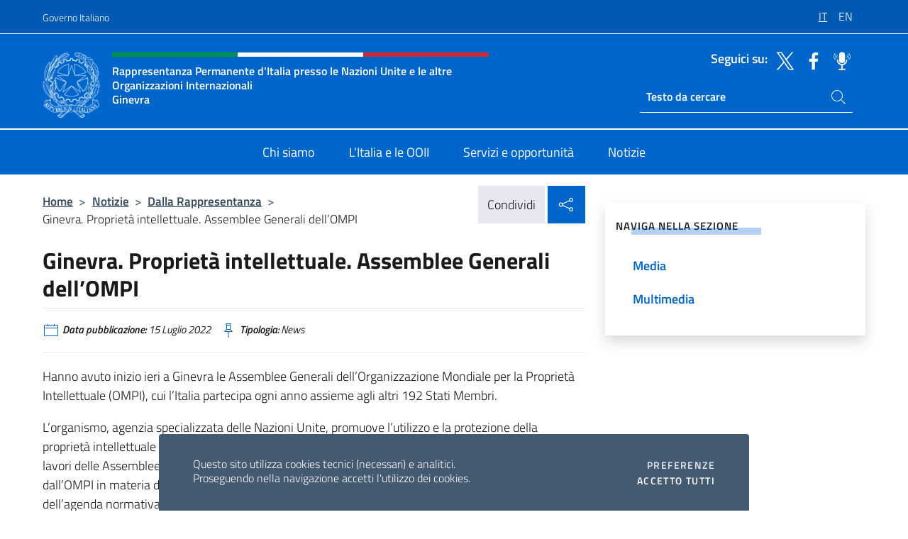

--- FILE ---
content_type: text/html; charset=UTF-8
request_url: https://italiarappginevra.esteri.it/it/news/dalla_rappresentanza/2022/07/ginevra-proprieta-intellettuale/
body_size: 13466
content:
<!DOCTYPE html>
<html lang="it-IT">
<head>
	<meta charset="UTF-8">
	<meta name="viewport" content="width=device-width, initial-scale=1, shrink-to-fit=no">
	<meta name="author" content="Ministero degli Affari Esteri e della Cooperazione Internazionale">
	<link rel="profile" href="https://gmpg.org/xfn/11">

	<title>Ginevra. Proprietà intellettuale. Assemblee Generali dell&#8217;OMPI &#8211; Rappresentanza Onu Ginevra</title>
<meta name='robots' content='max-image-preview:large' />
	<style>img:is([sizes="auto" i], [sizes^="auto," i]) { contain-intrinsic-size: 3000px 1500px }</style>
	<link rel="alternate" hreflang="it" href="https://italiarappginevra.esteri.it/it/news/dalla_rappresentanza/2022/07/ginevra-proprieta-intellettuale/" />
<link rel="alternate" hreflang="en" href="https://italiarappginevra.esteri.it/en/news/dalla_rappresentanza/2022/07/ginevra-proprieta-intellettuale-2/" />
<link rel="alternate" hreflang="x-default" href="https://italiarappginevra.esteri.it/it/news/dalla_rappresentanza/2022/07/ginevra-proprieta-intellettuale/" />
<link rel="alternate" type="application/rss+xml" title="Rappresentanza Onu Ginevra &raquo; Feed" href="https://italiarappginevra.esteri.it/it/feed/" />
<link rel="alternate" type="application/rss+xml" title="Rappresentanza Onu Ginevra &raquo; Feed dei commenti" href="https://italiarappginevra.esteri.it/it/comments/feed/" />
<link rel='stylesheet' id='iwy-search-autocomplete-css' href='https://italiarappginevra.esteri.it/wp-content/plugins/iwy-search-autocomplete/public/css/iwy-search-autocomplete-public.min.css?ver=1.0.0' media='all' />
<link rel='stylesheet' id='bootstrap-italia-css-css' href='https://italiarappginevra.esteri.it/wp-content/themes/sedi-tema/assets/css/bootstrap-italia.min.css?ver=2.5.0' media='all' />
<link rel='stylesheet' id='custom-style-css' href='https://italiarappginevra.esteri.it/wp-content/themes/sedi-tema/assets/css/custom.min.css?ver=2.5.0' media='all' />
<script id="wpml-cookie-js-extra">
var wpml_cookies = {"wp-wpml_current_language":{"value":"it","expires":1,"path":"\/"}};
var wpml_cookies = {"wp-wpml_current_language":{"value":"it","expires":1,"path":"\/"}};
</script>
<script defer src="https://italiarappginevra.esteri.it/wp-content/plugins/sitepress-multilingual-cms/res/js/cookies/language-cookie.js?ver=486900" id="wpml-cookie-js" defer data-wp-strategy="defer"></script>
<script defer src="https://italiarappginevra.esteri.it/wp-includes/js/jquery/jquery.min.js?ver=3.7.1" id="jquery-core-js"></script>
<link rel="https://api.w.org/" href="https://italiarappginevra.esteri.it/it/wp-json/" /><link rel="alternate" title="JSON" type="application/json" href="https://italiarappginevra.esteri.it/it/wp-json/wp/v2/posts/1637" /><link rel="EditURI" type="application/rsd+xml" title="RSD" href="https://italiarappginevra.esteri.it/xmlrpc.php?rsd" />

<link rel="canonical" href="https://italiarappginevra.esteri.it/it/news/dalla_rappresentanza/2022/07/ginevra-proprieta-intellettuale/" />
<link rel='shortlink' href='https://italiarappginevra.esteri.it/it/?p=1637' />
<link rel="alternate" title="oEmbed (JSON)" type="application/json+oembed" href="https://italiarappginevra.esteri.it/it/wp-json/oembed/1.0/embed?url=https%3A%2F%2Fitaliarappginevra.esteri.it%2Fit%2Fnews%2Fdalla_rappresentanza%2F2022%2F07%2Fginevra-proprieta-intellettuale%2F" />
<link rel="alternate" title="oEmbed (XML)" type="text/xml+oembed" href="https://italiarappginevra.esteri.it/it/wp-json/oembed/1.0/embed?url=https%3A%2F%2Fitaliarappginevra.esteri.it%2Fit%2Fnews%2Fdalla_rappresentanza%2F2022%2F07%2Fginevra-proprieta-intellettuale%2F&#038;format=xml" />
<meta name="generator" content="WPML ver:4.8.6 stt:1,27;" />
        <!-- Matomo -->
<script type="text/javascript">
  var _paq = window._paq = window._paq || [];
  /* tracker methods like "setCustomDimension" should be called before "trackPageView" */
  _paq.push(['trackPageView']);
  _paq.push(['enableLinkTracking']);
  (function() {
    var u="https://ingestion.webanalytics.italia.it/";
    _paq.push(['setTrackerUrl', u+'matomo.php']);
    _paq.push(['setSiteId', '40330']);
    var d=document, g=d.createElement('script'), s=d.getElementsByTagName('script')[0];
    g.type='text/javascript'; g.async=true; g.src=u+'matomo.js'; s.parentNode.insertBefore(g,s);
  })();
</script>
<!-- End Matomo Code -->

	<meta property="og:title" content="Ginevra. Proprietà intellettuale. Assemblee Generali dell&#8217;OMPI"><meta property="og:type" content="article"><meta property="og:url" content="https://italiarappginevra.esteri.it/it/news/dalla_rappresentanza/2022/07/ginevra-proprieta-intellettuale/"><meta property="og:image" content="https://italiarappginevra.esteri.it/wp-content/themes/sedi-tema/assets/img/img-default.jpg"><meta property="og:description" content="Hanno avuto inizio ieri a Ginevra le Assemblee Generali dell’Organizzazione Mondiale per la Proprietà Intellettuale (OMPI), cui l’Italia partecipa ogni anno assieme agli altri 192 Stati Membri. L’organismo, agenzia specializzata delle Nazioni Unite, promuove l’utilizzo e la protezione della proprietà intellettuale a livello internazionale quale primario incentivo all’innovazione e alla creatività. I lavori delle Assemblee [&hellip;]"><link rel="icon" href="https://italiarappginevra.esteri.it/wp-content/uploads/2022/10/cropped-ministero_affari_esteri_logo.png" sizes="32x32" />
<link rel="icon" href="https://italiarappginevra.esteri.it/wp-content/uploads/2022/10/cropped-ministero_affari_esteri_logo.png" sizes="192x192" />
<link rel="apple-touch-icon" href="https://italiarappginevra.esteri.it/wp-content/uploads/2022/10/cropped-ministero_affari_esteri_logo.png" />
<meta name="msapplication-TileImage" content="https://italiarappginevra.esteri.it/wp-content/uploads/2022/10/cropped-ministero_affari_esteri_logo.png" />
</head>

<body class="wp-singular post-template-default single single-post postid-1637 single-format-standard wp-custom-logo wp-theme-sedi-tema">

 <!-- Cookiebar -->
 <div class="cookiebar">
    <p>Questo sito utilizza cookies tecnici (necessari) e analitici. <br>Proseguendo nella navigazione accetti l'utilizzo dei cookies.</p>
    <div class="cookiebar-buttons">
        <button id="pref-modal" class="cookiebar-btn" data-bs-toggle="modal" data-bs-target="#modalcookie">Preferenze<span class="visually-hidden"> cookies</span></button>
        <button data-bs-accept="cookiebar" class="cookiebar-btn cookiebar-confirm">Accetto tutti<span class="visually-hidden">  i cookies</span></button>
    </div>
</div>

<div id="page" class="site">
	<!-- Skiplinks -->
	<div class="skiplinks">
    	<a class="visually-hidden visually-hidden-focusable" href="#primary">Salta al contenuto</a>
  	</div>
	
	<!-- Header del sito -->
	<header id="masthead" class="site-header it-header-wrapper it-header-sticky" data-bs-toggle="sticky" data-bs-position-type="fixed" data-bs-sticky-class-name="is-sticky" data-bs-target="#header-nav-wrapper">

	    <!-- Top bar del sito -->
		<div class="it-header-slim-wrapper thead-dark">
          <div class="container">
            <div class="row">
              <div class="col-12">
                <div class="it-header-slim-wrapper-content ps-0">
                  <a class="d-lg-block navbar-brand" href="https://www.governo.it/">Governo Italiano</a>
                  <div class="it-header-slim-right-zone"> 
                        <div class="row">
                          <div class="col-12">
                            <div class="link-list-wrapper">
                              <ul id="top-menu" class="link-list lang-menu list-inline"><li id="menu-item-wpml-ls-16-it" class="menu-item wpml-ls-slot-16 wpml-ls-item wpml-ls-item-it wpml-ls-current-language wpml-ls-menu-item wpml-ls-first-item menu-item-type-wpml_ls_menu_item menu-item-object-wpml_ls_menu_item menu-item-wpml-ls-16-it"><a href="https://italiarappginevra.esteri.it/it/news/dalla_rappresentanza/2022/07/ginevra-proprieta-intellettuale/" role="menuitem"><span class="text-white"><span class="wpml-ls-display">IT</span></span></a></li>
<li id="menu-item-wpml-ls-16-en" class="menu-item wpml-ls-slot-16 wpml-ls-item wpml-ls-item-en wpml-ls-menu-item wpml-ls-last-item menu-item-type-wpml_ls_menu_item menu-item-object-wpml_ls_menu_item menu-item-wpml-ls-16-en"><a href="https://italiarappginevra.esteri.it/en/news/dalla_rappresentanza/2022/07/ginevra-proprieta-intellettuale-2/" title="Passa a EN" aria-label="Passa a EN" role="menuitem"><span class="text-white"><span class="wpml-ls-display">EN</span></span></a></li>
</ul>                              <!-- <ul class="link-list list-inline lang-menu">
                                <li class="list-inline-item">
                                  <a class="list-item text-white active" href="#"><span class="text-white">ITA</span></a>
                                </li>
                                <li class="list-inline-item">
                                  <a class="list-item text-white" href="#"><span class="text-white">ENG</span></a>
                                </li>
                                <li class="list-inline-item">
                                  <a class="list-item text-white" href="#"><span class="text-white">ARA</span></a>
                                </li>
                              </ul> -->
                            </div>
                          </div>
                        </div>        
                  </div>
                </div>
              </div>
            </div>
          </div>
        </div>
	
	<!-- Contenitore logo, cerca, social e menù -->
	<section class="it-nav-wrapper">
  <h2 class="visually-hidden">Intestazione sito, social e menù</h2>
		<div class="site-branding it-header-center-wrapper">
		
		<!-- Bandiera italiana o riga total white -->
		<div class="flag_container clearfix">
            <div class="white clearfix"></div>
            <div class="white clearfix"></div>
            <div class="white clearfix"></div>
        </div>

		<!-- Container elemnti -->
		<div class="container">
              <div class="row">
                <div class="col-12">
                  <div class="it-header-center-content-wrapper ps-0">
                    <div class="it-brand-wrapper">
					<a href="https://italiarappginevra.esteri.it/it/" rel="home">
              <picture>
                <source type="image/webp" srcset="https://italiarappginevra.esteri.it/wp-content/themes/sedi-tema/assets/img/logo-mae-2x.webp 2x, https://italiarappginevra.esteri.it/wp-content/themes/sedi-tema/assets/img/logo-mae.webp 1x">
                <source type="image/png" srcset="https://italiarappginevra.esteri.it/wp-content/themes/sedi-tema/assets/img/logo-mae.png">
                <img class="logo-img" width="82" height="94" src="https://italiarappginevra.esteri.it/wp-content/themes/sedi-tema/assets/img/logo-mae.png" alt="Logo Rappresentanza Onu Ginevra">
              </picture>
                <div class="it-brand-text ps-3 w-75">
                  <div class="flag_container clearfix logo-flag">
                    <div class="green clearfix"></div>
                    <div class="white clearfix"></div>
                    <div class="red clearfix"></div>
                  </div>
                                        <p class="no_toc title-site">Rappresentanza Permanente d'Italia presso le Nazioni Unite e le altre Organizzazioni Internazionali<br>Ginevra</p>
                                        <p class="site-description visually-hidden">Il sito ufficiale della Rappresentanza Onu Ginevra</p>
                                            </div>
                      </a>
                    </div>
                    <div class="it-right-zone flex-column header-right-column">
                                            <section class="it-socials d-none d-md-flex hidden-md">
                        <p class="h6 title-social">Seguici su:</p>
                        <ul>
                                                    <li>
                            <a aria-label="Vai al canale twitter" href="https://twitter.com/ItalyUN_Geneva" target="_blank" rel="noopener">
                            <img class="ico-head" src="https://italiarappginevra.esteri.it/wp-content/themes/sedi-tema/assets/img/social-header/twitter-ico.svg" alt="Vai al canale twitter"/></a>
                          </li>
                                                    <li>
                            <a aria-label="Vai al canale facebook" href="https://www.facebook.com/ItalyUNGeneva/" target="_blank" rel="noopener">
                            <img class="ico-head" src="https://italiarappginevra.esteri.it/wp-content/themes/sedi-tema/assets/img/social-header/facebook-ico.svg" alt="Vai al canale facebook"/></a>
                          </li>
                                                    <li>
                            <a aria-label="Vai al canale spreaker" href="https://www.spreaker.com/user/italymfa" target="_blank" rel="noopener">
                            <img class="ico-head" src="https://italiarappginevra.esteri.it/wp-content/themes/sedi-tema/assets/img/social-header/spreaker-ico.svg" alt="Vai al canale spreaker"/></a>
                          </li>
                                                  </ul>
                      </section>
                                            <section role="search" class="mt-auto it-search-wrapper">
		<h2 class="visually-hidden">Ricerca sito live</h2>
			<div class="form-group search-head" id="box-live-search">
				<label for="search-live" class="visually-hidden">Cerca nel sito</label>
				<input id="search-live" type="search" class="autocomplete text-white" placeholder="Testo da cercare" name="autocomplete">
				<span class="autocomplete-icon" aria-hidden="true">
					<svg class="icon icon-sm icon-white"><use xlink:href="https://italiarappginevra.esteri.it/wp-content/themes/sedi-tema/assets/svg/sprites.svg#it-search"></use></svg>
				</span>
				
				<ul class="autocomplete-search search-overlay" id="wrapper-lis-search">
				
					<li><a id="default-text" href="#">
						<span class="autocomplete-search-text">
							digita...</span>
						</a>
					</li>
					
				</ul>
			</div>        
			</section>                     
                    </div>
                  </div>
                </div>
              </div>
            </div>
		</div><!-- .site-branding -->
	
	<!-- Contenitore della navigazione -->
	<div id="header-nav-wrapper" class="it-header-navbar-wrapper">
		<div class="container">
			<div class="row">
				<div class="col-12">
					<nav id="site-navigation" class="main-navigation navbar navbar-expand-lg theme-dark-mobile">
					  <button class="custom-navbar-toggler" type="button" aria-controls="navbarNavQ" aria-expanded="false" aria-label="Mostra/Nascondi la navigazione" data-bs-toggle="navbarcollapsible" data-bs-target="#navbarNavQ">
                  <svg class="icon icon-light icon-sm"><use xlink:href="https://italiarappginevra.esteri.it/wp-content/themes/sedi-tema/assets/svg/sprites.svg#it-burger"></use></svg>
            </button>
						<div class="navbar-collapsable" id="navbarNavQ">
							<div class="overlay"></div>
							<div class="close-div bg-transparent">
								<button class="btn close-menu" type="button">
								<svg class="icon icon-lg icon-white">
                  <use xlink:href="https://italiarappginevra.esteri.it/wp-content/themes/sedi-tema/assets/svg/sprites.svg#it-close"></use>
                </svg>
								<span class="visually-hidden">Chiudi</span>
								</button>
							</div>
							<div class="menu-wrapper">
								<div class="logo-menu-mobile border-bottom p-4">
                  <div class="col-sm-8 pb-2">   
                  <span class="text-white h4">Menu</span>
                          </div>
								</div>
								<ul id="primary-menu" class="navbar-nav mx-auto"><li id="nav-menu-item-23" class="nav-item dropdown megamenu  menu-item-even menu-item-depth-0 menu-item menu-item-type-post_type menu-item-object-page"><a href="https://italiarappginevra.esteri.it/it/chi-siamo/" class="nav-link main-menu-link list-item"><span>Chi siamo</span></a><li id="nav-menu-item-21" class="nav-item dropdown megamenu  menu-item-even menu-item-depth-0 menu-item menu-item-type-post_type menu-item-object-page"><a href="https://italiarappginevra.esteri.it/it/litalia-e-ooii/" class="nav-link main-menu-link list-item"><span>L’Italia e le OOII</span></a><li id="nav-menu-item-22" class="nav-item dropdown megamenu  menu-item-even menu-item-depth-0 menu-item menu-item-type-post_type menu-item-object-page"><a href="https://italiarappginevra.esteri.it/it/servizi-e-opportunita/" class="nav-link main-menu-link list-item"><span>Servizi e opportunità</span></a><li id="nav-menu-item-20" class="nav-item dropdown megamenu  menu-item-even menu-item-depth-0 menu-item menu-item-type-post_type menu-item-object-page"><a href="https://italiarappginevra.esteri.it/it/news/" class="nav-link main-menu-link list-item"><span>Notizie</span></a></ul>                  <!-- Form ricerca mobile -->
								<div class="form-group mobile-search mt-2 p-2">
									<form role="search" method="get" action="https://italiarappginevra.esteri.it/it/">
										<input id="ricerca-mobile" name="s" type="search" placeholder="Cerca nel sito">
											
											<button type="submit" class="autocomplete-icon icon-search-submit-mobile" aria-hidden="true">
												<svg class="icon icon-sm icon-primary"><use xlink:href="https://italiarappginevra.esteri.it/wp-content/themes/sedi-tema/assets/svg/sprites.svg#it-search"></use></svg>
                        <span class="d-none">Cerca nel sito</span>
											</button>
										<label for="ricerca-mobile" class="visually-hidden">Cerca nel sito</label>
									</form>
								</div>
							</div><!-- .menu-wrapper -->
						</div><!-- .navbar-collapsable -->
					</nav><!-- #site-navigation -->
				</div>
			</div>
		</div>
	</div><!-- .it-header-navbar-wrapper -->
 </section>
</header><!-- #masthead -->
	<main id="primary" class="site-main container mt-3">
			<div class="row">
				<div class="col-lg-8">
					<!-- Breadcrumbs e social sharing -->
					<div class="row">
						<div class="col-lg-8">
							<nav class="breadcrumb-container" aria-label="breadcrumb"><ol class="breadcrumb"><li class="breadcrumb-item"><a href="https://italiarappginevra.esteri.it/it/">Home</a><span class="separator">&gt;</span></li><li class="breadcrumb-item"><li class="breadcrumb-item">
                                <a href="https://italiarappginevra.esteri.it/it/news/">Notizie</a></li><li class="breadcrumb-item"><span class="separator">&gt;</span></li><li class="breadcrumb-item">
                                <a href="https://italiarappginevra.esteri.it/it/news/dalla_rappresentanza/">Dalla Rappresentanza</a></li><li class="breadcrumb-item"><span class="separator">&gt;</span></li><li class="breadcrumb-item active" aria-current="page">Ginevra. Proprietà intellettuale. Assemblee Generali dell&#8217;OMPI</li></ol></nav>						</div>
						<div class="col-lg-4">
							
    <!-- Share button -->
    <div class="share_buttons reveal-content clearfix">
        <div class="share_buttons_container float-start clearfix pe-2">
            <a href="https://www.facebook.com/sharer/sharer.php?u=https://italiarappginevra.esteri.it/it/ginevra-proprieta-intellettuale/" title="Condividi su Facebook">
                <svg class="icon icon-lg icon-padded bg-primary icon-white">
                    <use xlink:href="https://italiarappginevra.esteri.it/wp-content/themes/sedi-tema/assets/svg/sprites.svg#it-facebook"></use>
                </svg>
                <span class="visually-hidden">Condividi su Facebook</span>
            </a>
            <a href="https://twitter.com/intent/tweet?url=https://italiarappginevra.esteri.it/it/ginevra-proprieta-intellettuale/" title="Condividi su Twitter">
                <svg class="icon icon-lg icon-padded bg-primary icon-white">
                    <use xlink:href="https://italiarappginevra.esteri.it/wp-content/themes/sedi-tema/assets/svg/sprites.svg#it-twitter"></use>
                </svg>
                <span class="visually-hidden">Condividi su Twitter</span>
            </a>
            <a href="https://api.whatsapp.com/send?text=https://italiarappginevra.esteri.it/it/ginevra-proprieta-intellettuale/" data-action="share/whatsapp/share" title="Condividi su Whatsapp">
                <svg class="icon icon-lg icon-padded bg-primary icon-white">
                    <use xlink:href="https://italiarappginevra.esteri.it/wp-content/themes/sedi-tema/assets/svg/sprites.svg#it-whatsapp"></use>
                </svg>
                <span class="visually-hidden">Condividi su Whatsapp</span>
            </a>
        </div>
        <!-- /share_buttons_container -->
        <span class="bg-light share-span">Condividi</span>
            <a href="#" onclick="return false" title="Condividi sui Social Network" class="share_buttons_trigger reveal-trigger">
                <svg class="icon icon-lg icon-padded bg-primary icon-white align-middle">
                  <use xlink:href="https://italiarappginevra.esteri.it/wp-content/themes/sedi-tema/assets/svg/sprites.svg#it-share"></use>
                </svg>
                <span class="visually-hidden">Condividi sui Social Network</span>
            </a>
    </div>						</div>
					</div>
		
<article id="post-1637" class="post-1637 post type-post status-publish format-standard hentry">
	
	<header class="entry-header">
		<h1 class="entry-title h3">Ginevra. Proprietà intellettuale. Assemblee Generali dell&#8217;OMPI</h1>	</header><!-- .entry-header -->

	
		<div class="entry-meta">
					<ul class="list-inline">
        	<li class="list-inline-item">
				<svg class="icon icon-primary icon-sm">
					<use xlink:href="https://italiarappginevra.esteri.it/wp-content/themes/sedi-tema/assets/svg/sprites.svg#it-calendar"></use>
				</svg>
				<small>
					<b> Data pubblicazione:</b> 15 Luglio 2022				</small>
				</li>
            <li class="list-inline-item">
				<svg class="icon icon-primary icon-sm">
					<use xlink:href="https://italiarappginevra.esteri.it/wp-content/themes/sedi-tema/assets/svg/sprites.svg#it-pin"></use>
				</svg>
				<small>
					<b>Tipologia:</b> News				</small>
			</li>
		</ul>
				</div><!-- .entry-meta -->

	<div class="entry-content">
		<p>Hanno avuto inizio ieri a Ginevra le Assemblee Generali dell’Organizzazione Mondiale per la Proprietà Intellettuale (OMPI), cui l’Italia partecipa ogni anno assieme agli altri 192 Stati Membri.</p>
<p>L’organismo, agenzia specializzata delle Nazioni Unite, promuove l’utilizzo e la protezione della proprietà intellettuale a livello internazionale quale primario incentivo all’innovazione e alla creatività. I lavori delle Assemblee si concluderanno il 21 luglio e consentiranno di fare il punto sulle attività svolte dall’OMPI in materia di disponibilità dei servizi universali per la proprietà intellettuale, avanzamento dell&#8217;agenda normativa e definizione dell&#8217;ecosistema globale della proprietà intellettuale.</p>
<p>La proprietà intellettuale (diritto d’autore e diritti connessi, marchi, brevetti, disegni industriali e indicazioni geografiche) rappresenta uno dei volani della crescita economica e dell’occupazione. Le imprese, grandi e piccole, che in Italia si avvalgono dei loro diritti di proprietà intellettuale costituiscono un settore vitale per l’economia nazionale.</p>
<p>Nel suo intervento odierno la Vice Rappresentante Permanente, Marie Sol Fulci, ha ribadito il forte sostegno al Sistema di Lisbona, che tutela indicazioni geografiche e denominazioni di origine, esprimendo l’apprezzamento dell’Italia per le recenti ulteriori adesioni degli Stati membri al Sistema.</p>
<p>Fulci ha altresi’ sottolineato l&#8217;importanza dell&#8217;innovazione nel settore della proprietà intellettuale per le Piccole e Medie Imprese, quale utile strumento di crescita economica, ricordando la rilevanza che essa continua a rivestire nella promozione del Sistema Italia. “Il nostro sostegno all’agenda dell’OMPI rimane immutato” ha quindi ribadito “anzitutto in favore della sua agenda normativa e delle iniziative a sostegno di business e servizi”.</p>
<p>Le tematiche dell’OMPI sono seguite principalmente dai Ministeri degli Esteri e della Cooperazione Internazionale, dello Sviluppo Economico, delle Politiche Agricole e Forestali e della Cultura all’interno di un processo che a livello nazionale vede impegnati numerosi attori istituzionali e privati.</p>
<p> </p>
<p> </p>
<p> </p>
<p> </p>
	</div><!-- .entry-content -->

	<footer class="entry-footer">
			</footer><!-- .entry-footer -->
</article><!-- #post-1637 -->
			</div><!-- .col-lg-8 -->
			
<aside id="secondary" class="widget-area col-lg-4 ps-3 d-none d-lg-block d-xl-block affix-parent">
	<div class="sidebar-wrapper affix-top side-affix">
		<section id="iwy_widget_walker-2" class="widget widget_iwy_widget_walker">    <h4 class="h4 widget-title no-toc">Naviga nella sezione</h4>        <div class="sidebar-linklist-wrapper side-scrool">
            <div class="link-list-wrapper">
              <ul class="link-list">
                                    <li data-order="0">
                      <a href="https://italiarappginevra.esteri.it/it/news/media/" class="list-item large medium right-icon " title="Media"><span>Media </span>
                                                </a>
                                            </li>   
                                    <li data-order="0">
                      <a href="https://italiarappginevra.esteri.it/it/news/multimedia/" class="list-item large medium right-icon " title="Multimedia"><span>Multimedia </span>
                                                </a>
                                            </li>   
                              </ul>
            </div>
        </div>
        </section>	</div>
</aside><!-- #secondary -->
		   </div><!-- .row -->
	</main><!-- #main -->

<!-- Sezione correlati -->
<section class="container-fluid c-line neutral-2-bg-a1 pb-4 pt-4">
    <div class="container">
      	<div class="row">
        	<div class="col-12">
          	<!-- Carousel gallery -->
          	<div class="it-carousel-wrapper it-carousel-landscape-abstract-three-cols splide" data-bs-carousel-splide>
			  <div class="it-header-block-title">
			  	<h3 class="no_toc fw-normal">Ti potrebbe interessare anche..</h3>
			  </div><!-- /.it-header-block-title -->
			  <div class="splide__track">
				<ul class="splide__list">
											<li class="splide__slide">
							<article class="it-single-slide-wrapper">
								<!--start card-->
								<div class="card-wrapper card-space">
									<div class="card card-big no-after">
										<div class="img-responsive-wrapper">
											<div class="img-responsive">
												<figure class="img-wrapper">
																										<img class="img-fluid" width="640" height="427" src="https://italiarappginevra.esteri.it/wp-content/uploads/2025/12/95552.jpg" srcset="https://italiarappginevra.esteri.it/wp-content/uploads/2025/12/95552.jpg 750w, https://italiarappginevra.esteri.it/wp-content/uploads/2025/12/95552-300x200.jpg 300w" sizes="(max-width: 750px) 100vw, 750px" alt="" title="95552">
												  
												</figure>
											</div>
										</div>
										<div class="card-body px-3 px-md-4">
											<h5 class="card-title correlato"><a class="text-decoration-none text-body" href="https://italiarappginevra.esteri.it/it/news/dalla_rappresentanza/2025/12/intervento-del-presidente-della-repubblica-sergio-mattarella-in-occasione-della-xviii-conferenza-delle-ambasciatrici-e-degli-ambasciatori-ditalia/" title="Vai a Intervento del Presidente della Repubblica, Sergio Mattarella, in occasione della XVIII Conferenza delle Ambasciatrici e degli Ambasciatori d’Italia">Intervento del Presidente della Repubblica, Sergio Mattarella, in occasione della XVIII Conferenza delle Ambasciatrici e degli Ambasciatori d’Italia</a></h5>
											<p class="card-text">Roma, 15/12/2025 &nbsp; Signor Vice Presidente del Consiglio, Signor Vice Presidente della Camera, Signori Ministri,...</p>
											<footer class="it-card-footer">
												<a href="https://italiarappginevra.esteri.it/it/news/dalla_rappresentanza/2025/12/intervento-del-presidente-della-repubblica-sergio-mattarella-in-occasione-della-xviii-conferenza-delle-ambasciatrici-e-degli-ambasciatori-ditalia/" title="Vai all'articolo Intervento del Presidente della Repubblica, Sergio Mattarella, in occasione della XVIII Conferenza delle Ambasciatrici e degli Ambasciatori d’Italia" class="btn btn-outline-primary btn-sm">Leggi<span class="visually-hidden">Intervento del Presidente della Repubblica, Sergio Mattarella, in occasione della XVIII Conferenza delle Ambasciatrici e degli Ambasciatori d’Italia</span></a>
											</footer>
										</div><!-- ./card-body -->
									</div><!-- ./card -->
								</div><!--end card-->
							</article><!--.it-single-slide-wrapper-->
						</li>
											<li class="splide__slide">
							<article class="it-single-slide-wrapper">
								<!--start card-->
								<div class="card-wrapper card-space">
									<div class="card card-big no-after">
										<div class="img-responsive-wrapper">
											<div class="img-responsive">
												<figure class="img-wrapper">
																										<img class="img-fluid" width="640" height="383" src="https://italiarappginevra.esteri.it/wp-content/uploads/2025/12/locandina2-768x459.jpg" srcset="https://italiarappginevra.esteri.it/wp-content/uploads/2025/12/locandina2.jpg 1418w, https://italiarappginevra.esteri.it/wp-content/uploads/2025/12/locandina2-300x179.jpg 300w, https://italiarappginevra.esteri.it/wp-content/uploads/2025/12/locandina2-1024x612.jpg 1024w, https://italiarappginevra.esteri.it/wp-content/uploads/2025/12/locandina2-768x459.jpg 768w" sizes="(max-width: 1418px) 100vw, 1418px" alt="" title="locandina2">
												  
												</figure>
											</div>
										</div>
										<div class="card-body px-3 px-md-4">
											<h5 class="card-title correlato"><a class="text-decoration-none text-body" href="https://italiarappginevra.esteri.it/it/news/dalla_rappresentanza/2025/12/concerto-from-morricone-to-bacalov-the-music-and-screen-of-southern-italian-cinema-palais-des-nations-5-febbraio-2026/" title="Vai a Concerto “From Morricone to Bacalov: the Music and Screen of Southern Italian Cinema&quot; - Palais des Nations, 5 febbraio 2026">Concerto “From Morricone to Bacalov: the Music and Screen of Southern Italian Cinema&quot; - Palais des Nations, 5 febbraio 2026</a></h5>
											<p class="card-text">In connessione con l&#039;avvio del mandato dell’Italia al Consiglio Diritti Umani delle Nazioni Unite per...</p>
											<footer class="it-card-footer">
												<a href="https://italiarappginevra.esteri.it/it/news/dalla_rappresentanza/2025/12/concerto-from-morricone-to-bacalov-the-music-and-screen-of-southern-italian-cinema-palais-des-nations-5-febbraio-2026/" title="Vai all'articolo Concerto “From Morricone to Bacalov: the Music and Screen of Southern Italian Cinema&quot; - Palais des Nations, 5 febbraio 2026" class="btn btn-outline-primary btn-sm">Leggi<span class="visually-hidden">Concerto “From Morricone to Bacalov: the Music and Screen of Southern Italian Cinema&quot; - Palais des Nations, 5 febbraio 2026</span></a>
											</footer>
										</div><!-- ./card-body -->
									</div><!-- ./card -->
								</div><!--end card-->
							</article><!--.it-single-slide-wrapper-->
						</li>
											<li class="splide__slide">
							<article class="it-single-slide-wrapper">
								<!--start card-->
								<div class="card-wrapper card-space">
									<div class="card card-big no-after">
										<div class="img-responsive-wrapper">
											<div class="img-responsive">
												<figure class="img-wrapper">
																										<img class="img-fluid" width="640" height="427" src="https://italiarappginevra.esteri.it/wp-content/uploads/2025/12/70anni.jpg" srcset="https://italiarappginevra.esteri.it/wp-content/uploads/2025/12/70anni.jpg 750w, https://italiarappginevra.esteri.it/wp-content/uploads/2025/12/70anni-300x200.jpg 300w" sizes="(max-width: 750px) 100vw, 750px" alt="" title="70anni">
												  
												</figure>
											</div>
										</div>
										<div class="card-body px-3 px-md-4">
											<h5 class="card-title correlato"><a class="text-decoration-none text-body" href="https://italiarappginevra.esteri.it/it/news/dalla_rappresentanza/2025/12/70-anniversario-delladesione-dellitalia-alle-nazioni-unite-dichiarazione-del-presidente-della-repubblica-sergio-mattarella/" title="Vai a 70° anniversario dell&#039;adesione dell&#039;Italia alle Nazioni Unite, dichiarazione del Presidente della Repubblica, Sergio Mattarella">70° anniversario dell&#039;adesione dell&#039;Italia alle Nazioni Unite, dichiarazione del Presidente della Repubblica, Sergio Mattarella</a></h5>
											<p class="card-text">Il Presidente della Repubblica, Sergio Mattarella, ha rilasciato la seguente dichiarazione: «Settanta anni fa, il...</p>
											<footer class="it-card-footer">
												<a href="https://italiarappginevra.esteri.it/it/news/dalla_rappresentanza/2025/12/70-anniversario-delladesione-dellitalia-alle-nazioni-unite-dichiarazione-del-presidente-della-repubblica-sergio-mattarella/" title="Vai all'articolo 70° anniversario dell&#039;adesione dell&#039;Italia alle Nazioni Unite, dichiarazione del Presidente della Repubblica, Sergio Mattarella" class="btn btn-outline-primary btn-sm">Leggi<span class="visually-hidden">70° anniversario dell&#039;adesione dell&#039;Italia alle Nazioni Unite, dichiarazione del Presidente della Repubblica, Sergio Mattarella</span></a>
											</footer>
										</div><!-- ./card-body -->
									</div><!-- ./card -->
								</div><!--end card-->
							</article><!--.it-single-slide-wrapper-->
						</li>
											<li class="splide__slide">
							<article class="it-single-slide-wrapper">
								<!--start card-->
								<div class="card-wrapper card-space">
									<div class="card card-big no-after">
										<div class="img-responsive-wrapper">
											<div class="img-responsive">
												<figure class="img-wrapper">
																										<img class="img-fluid" width="640" height="430" src="https://italiarappginevra.esteri.it/wp-content/uploads/2025/12/auguri.jpg" srcset="https://italiarappginevra.esteri.it/wp-content/uploads/2025/12/auguri.jpg 744w, https://italiarappginevra.esteri.it/wp-content/uploads/2025/12/auguri-300x202.jpg 300w" sizes="(max-width: 744px) 100vw, 744px" alt="" title="auguri">
												  
												</figure>
											</div>
										</div>
										<div class="card-body px-3 px-md-4">
											<h5 class="card-title correlato"><a class="text-decoration-none text-body" href="https://italiarappginevra.esteri.it/it/news/dalla_rappresentanza/2025/12/intervento-del-presidente-della-repubblica-sergio-mattarella-in-occasione-della-cerimonia-per-lo-scambio-di-auguri-di-fine-anno-con-il-corpo-diplomatico/" title="Vai a Intervento del Presidente della Repubblica, Sergio Mattarella, in occasione della cerimonia per lo scambio di auguri di fine anno con il Corpo Diplomatico">Intervento del Presidente della Repubblica, Sergio Mattarella, in occasione della cerimonia per lo scambio di auguri di fine anno con il Corpo Diplomatico</a></h5>
											<p class="card-text">Palazzo del Quirinale, 12/12/2025  Eccellentissimo Decano, Signore e Signori Ambasciatori, rivolgo un saluto al Vice...</p>
											<footer class="it-card-footer">
												<a href="https://italiarappginevra.esteri.it/it/news/dalla_rappresentanza/2025/12/intervento-del-presidente-della-repubblica-sergio-mattarella-in-occasione-della-cerimonia-per-lo-scambio-di-auguri-di-fine-anno-con-il-corpo-diplomatico/" title="Vai all'articolo Intervento del Presidente della Repubblica, Sergio Mattarella, in occasione della cerimonia per lo scambio di auguri di fine anno con il Corpo Diplomatico" class="btn btn-outline-primary btn-sm">Leggi<span class="visually-hidden">Intervento del Presidente della Repubblica, Sergio Mattarella, in occasione della cerimonia per lo scambio di auguri di fine anno con il Corpo Diplomatico</span></a>
											</footer>
										</div><!-- ./card-body -->
									</div><!-- ./card -->
								</div><!--end card-->
							</article><!--.it-single-slide-wrapper-->
						</li>
											<li class="splide__slide">
							<article class="it-single-slide-wrapper">
								<!--start card-->
								<div class="card-wrapper card-space">
									<div class="card card-big no-after">
										<div class="img-responsive-wrapper">
											<div class="img-responsive">
												<figure class="img-wrapper">
																										<picture>
														<source type="image/webp" srcset="https://italiarappginevra.esteri.it/wp-content/themes/sedi-tema/assets/img/img-default.webp">
														<source type="image/jpg" srcset="https://italiarappginevra.esteri.it/wp-content/themes/sedi-tema/assets/img/img-default.jpg">
														<img class="img-fluid" width="416" height="234" src="https://italiarappginevra.esteri.it/wp-content/themes/sedi-tema/assets/img/img-default.jpg" alt="Dichiarazione del Presidente Mattarella in occasione della Giornata mondiale dei Diritti Umani" title="Dichiarazione del Presidente Mattarella in occasione della Giornata mondiale dei Diritti Umani">
													</picture>
												  
												</figure>
											</div>
										</div>
										<div class="card-body px-3 px-md-4">
											<h5 class="card-title correlato"><a class="text-decoration-none text-body" href="https://italiarappginevra.esteri.it/it/news/dalla_rappresentanza/2025/12/dichiarazione-del-presidente-mattarella-in-occasione-della-giornata-mondiale-dei-diritti-umani/" title="Vai a Dichiarazione del Presidente Mattarella in occasione della Giornata mondiale dei Diritti Umani">Dichiarazione del Presidente Mattarella in occasione della Giornata mondiale dei Diritti Umani</a></h5>
											<p class="card-text">Il Presidente della Repubblica, Sergio Mattarella, in occasione della Giornata Mondiale dei Diritti Umani, ha...</p>
											<footer class="it-card-footer">
												<a href="https://italiarappginevra.esteri.it/it/news/dalla_rappresentanza/2025/12/dichiarazione-del-presidente-mattarella-in-occasione-della-giornata-mondiale-dei-diritti-umani/" title="Vai all'articolo Dichiarazione del Presidente Mattarella in occasione della Giornata mondiale dei Diritti Umani" class="btn btn-outline-primary btn-sm">Leggi<span class="visually-hidden">Dichiarazione del Presidente Mattarella in occasione della Giornata mondiale dei Diritti Umani</span></a>
											</footer>
										</div><!-- ./card-body -->
									</div><!-- ./card -->
								</div><!--end card-->
							</article><!--.it-single-slide-wrapper-->
						</li>
											<li class="splide__slide">
							<article class="it-single-slide-wrapper">
								<!--start card-->
								<div class="card-wrapper card-space">
									<div class="card card-big no-after">
										<div class="img-responsive-wrapper">
											<div class="img-responsive">
												<figure class="img-wrapper">
																										<img class="img-fluid" width="640" height="430" src="https://italiarappginevra.esteri.it/wp-content/uploads/2025/12/95445-1.jpg" srcset="https://italiarappginevra.esteri.it/wp-content/uploads/2025/12/95445-1.jpg 744w, https://italiarappginevra.esteri.it/wp-content/uploads/2025/12/95445-1-300x202.jpg 300w" sizes="(max-width: 744px) 100vw, 744px" alt="" title="95445">
												  
												</figure>
											</div>
										</div>
										<div class="card-body px-3 px-md-4">
											<h5 class="card-title correlato"><a class="text-decoration-none text-body" href="https://italiarappginevra.esteri.it/it/news/dalla_rappresentanza/2025/12/intervento-del-presidente-della-repubblica-sergio-mattarella-alla-cerimonia-di-inaugurazione-del-viaggio-della-fiamma-olimpica-in-occasione-dei-giochi-olimpici-invernali-milano-cortina-2026/" title="Vai a Intervento del Presidente della Repubblica Sergio Mattarella alla Cerimonia di inaugurazione del viaggio della Fiamma olimpica in occasione dei Giochi Olimpici invernali Milano-Cortina 2026">Intervento del Presidente della Repubblica Sergio Mattarella alla Cerimonia di inaugurazione del viaggio della Fiamma olimpica in occasione dei Giochi Olimpici invernali Milano-Cortina 2026</a></h5>
											<p class="card-text">Piazza del Quirinale, 05/12/2025    &nbsp; Signora Presidente del Comitato olimpico internazionale, insieme ai Presidenti...</p>
											<footer class="it-card-footer">
												<a href="https://italiarappginevra.esteri.it/it/news/dalla_rappresentanza/2025/12/intervento-del-presidente-della-repubblica-sergio-mattarella-alla-cerimonia-di-inaugurazione-del-viaggio-della-fiamma-olimpica-in-occasione-dei-giochi-olimpici-invernali-milano-cortina-2026/" title="Vai all'articolo Intervento del Presidente della Repubblica Sergio Mattarella alla Cerimonia di inaugurazione del viaggio della Fiamma olimpica in occasione dei Giochi Olimpici invernali Milano-Cortina 2026" class="btn btn-outline-primary btn-sm">Leggi<span class="visually-hidden">Intervento del Presidente della Repubblica Sergio Mattarella alla Cerimonia di inaugurazione del viaggio della Fiamma olimpica in occasione dei Giochi Olimpici invernali Milano-Cortina 2026</span></a>
											</footer>
										</div><!-- ./card-body -->
									</div><!-- ./card -->
								</div><!--end card-->
							</article><!--.it-single-slide-wrapper-->
						</li>
											<li class="splide__slide">
							<article class="it-single-slide-wrapper">
								<!--start card-->
								<div class="card-wrapper card-space">
									<div class="card card-big no-after">
										<div class="img-responsive-wrapper">
											<div class="img-responsive">
												<figure class="img-wrapper">
																										<img class="img-fluid" width="640" height="946" src="https://italiarappginevra.esteri.it/wp-content/uploads/2025/12/foto-768x1135.jpg" srcset="https://italiarappginevra.esteri.it/wp-content/uploads/2025/12/foto-scaled.jpg 1733w, https://italiarappginevra.esteri.it/wp-content/uploads/2025/12/foto-203x300.jpg 203w, https://italiarappginevra.esteri.it/wp-content/uploads/2025/12/foto-693x1024.jpg 693w, https://italiarappginevra.esteri.it/wp-content/uploads/2025/12/foto-768x1135.jpg 768w" sizes="(max-width: 1733px) 100vw, 1733px" alt="" title="foto">
												  
												</figure>
											</div>
										</div>
										<div class="card-body px-3 px-md-4">
											<h5 class="card-title correlato"><a class="text-decoration-none text-body" href="https://italiarappginevra.esteri.it/it/news/dalla_rappresentanza/2025/12/disabilita-e-riduzione-del-rischio-di-disastri-litalia-ospita-a-ginevra-una-discussione-ad-alto-livello-con-undrr/" title="Vai a Disabilità e riduzione del rischio di disastri: l’Italia ospita a Ginevra una discussione ad alto livello con UNDRR">Disabilità e riduzione del rischio di disastri: l’Italia ospita a Ginevra una discussione ad alto livello con UNDRR</a></h5>
											<p class="card-text">La Rappresentanza Permanente d’Italia presso le Nazioni Unite a Ginevra ha ospitato oggi un incontro...</p>
											<footer class="it-card-footer">
												<a href="https://italiarappginevra.esteri.it/it/news/dalla_rappresentanza/2025/12/disabilita-e-riduzione-del-rischio-di-disastri-litalia-ospita-a-ginevra-una-discussione-ad-alto-livello-con-undrr/" title="Vai all'articolo Disabilità e riduzione del rischio di disastri: l’Italia ospita a Ginevra una discussione ad alto livello con UNDRR" class="btn btn-outline-primary btn-sm">Leggi<span class="visually-hidden">Disabilità e riduzione del rischio di disastri: l’Italia ospita a Ginevra una discussione ad alto livello con UNDRR</span></a>
											</footer>
										</div><!-- ./card-body -->
									</div><!-- ./card -->
								</div><!--end card-->
							</article><!--.it-single-slide-wrapper-->
						</li>
											<li class="splide__slide">
							<article class="it-single-slide-wrapper">
								<!--start card-->
								<div class="card-wrapper card-space">
									<div class="card card-big no-after">
										<div class="img-responsive-wrapper">
											<div class="img-responsive">
												<figure class="img-wrapper">
																										<img class="img-fluid" width="640" height="257" src="https://italiarappginevra.esteri.it/wp-content/uploads/2025/12/grassi-4-768x308.jpg" srcset="https://italiarappginevra.esteri.it/wp-content/uploads/2025/12/grassi-4.jpg 1600w, https://italiarappginevra.esteri.it/wp-content/uploads/2025/12/grassi-4-300x120.jpg 300w, https://italiarappginevra.esteri.it/wp-content/uploads/2025/12/grassi-4-1024x410.jpg 1024w, https://italiarappginevra.esteri.it/wp-content/uploads/2025/12/grassi-4-768x308.jpg 768w" sizes="(max-width: 1600px) 100vw, 1600px" alt="" title="grassi 4">
												  
												</figure>
											</div>
										</div>
										<div class="card-body px-3 px-md-4">
											<h5 class="card-title correlato"><a class="text-decoration-none text-body" href="https://italiarappginevra.esteri.it/it/news/dalla_rappresentanza/2025/12/ginevra-due-giornate-dedicate-a-spiritualita-di-michelangelo-pistoletto-e-antonio-spadaro/" title="Vai a Ginevra: due giornate dedicate a “Spiritualità” di Michelangelo Pistoletto e Antonio Spadaro">Ginevra: due giornate dedicate a “Spiritualità” di Michelangelo Pistoletto e Antonio Spadaro</a></h5>
											<p class="card-text">Il 2 e 3 dicembre 2025, la Rappresentanza Permanente d’Italia presso le Organizzazioni Internazionali a...</p>
											<footer class="it-card-footer">
												<a href="https://italiarappginevra.esteri.it/it/news/dalla_rappresentanza/2025/12/ginevra-due-giornate-dedicate-a-spiritualita-di-michelangelo-pistoletto-e-antonio-spadaro/" title="Vai all'articolo Ginevra: due giornate dedicate a “Spiritualità” di Michelangelo Pistoletto e Antonio Spadaro" class="btn btn-outline-primary btn-sm">Leggi<span class="visually-hidden">Ginevra: due giornate dedicate a “Spiritualità” di Michelangelo Pistoletto e Antonio Spadaro</span></a>
											</footer>
										</div><!-- ./card-body -->
									</div><!-- ./card -->
								</div><!--end card-->
							</article><!--.it-single-slide-wrapper-->
						</li>
											<li class="splide__slide">
							<article class="it-single-slide-wrapper">
								<!--start card-->
								<div class="card-wrapper card-space">
									<div class="card card-big no-after">
										<div class="img-responsive-wrapper">
											<div class="img-responsive">
												<figure class="img-wrapper">
																										<img class="img-fluid" width="640" height="360" src="https://italiarappginevra.esteri.it/wp-content/uploads/2025/12/WhatsApp-Image-2025-12-02-at-15.49.12-768x432.jpeg" srcset="https://italiarappginevra.esteri.it/wp-content/uploads/2025/12/WhatsApp-Image-2025-12-02-at-15.49.12.jpeg 1920w, https://italiarappginevra.esteri.it/wp-content/uploads/2025/12/WhatsApp-Image-2025-12-02-at-15.49.12-300x169.jpeg 300w, https://italiarappginevra.esteri.it/wp-content/uploads/2025/12/WhatsApp-Image-2025-12-02-at-15.49.12-1024x576.jpeg 1024w, https://italiarappginevra.esteri.it/wp-content/uploads/2025/12/WhatsApp-Image-2025-12-02-at-15.49.12-768x432.jpeg 768w" sizes="(max-width: 1920px) 100vw, 1920px" alt="" title="WhatsApp Image 2025-12-02 at 15.49.12">
												  
												</figure>
											</div>
										</div>
										<div class="card-body px-3 px-md-4">
											<h5 class="card-title correlato"><a class="text-decoration-none text-body" href="https://italiarappginevra.esteri.it/it/news/dalla_rappresentanza/2025/12/diritti-umani-litalia-presenta-a-ginevra-il-group-of-friends-per-i-diritti-culturali-delle-persone-con-disabilita/" title="Vai a Diritti Umani. L’Italia presenta a Ginevra il Group of Friends per i diritti culturali delle persone con disabilità">Diritti Umani. L’Italia presenta a Ginevra il Group of Friends per i diritti culturali delle persone con disabilità</a></h5>
											<p class="card-text">A conferma del suo istituzionale impegno per la promozione dei diritti umani e in vista...</p>
											<footer class="it-card-footer">
												<a href="https://italiarappginevra.esteri.it/it/news/dalla_rappresentanza/2025/12/diritti-umani-litalia-presenta-a-ginevra-il-group-of-friends-per-i-diritti-culturali-delle-persone-con-disabilita/" title="Vai all'articolo Diritti Umani. L’Italia presenta a Ginevra il Group of Friends per i diritti culturali delle persone con disabilità" class="btn btn-outline-primary btn-sm">Leggi<span class="visually-hidden">Diritti Umani. L’Italia presenta a Ginevra il Group of Friends per i diritti culturali delle persone con disabilità</span></a>
											</footer>
										</div><!-- ./card-body -->
									</div><!-- ./card -->
								</div><!--end card-->
							</article><!--.it-single-slide-wrapper-->
						</li>
										</ul><!-- /.splide__list-->
		  	  </div><!-- /.splide__track-->
			</div><!-- /.it-carousel-wrapper -->
		</div><!-- .col-12-->
	 </div><!-- .row -->
	</div><!-- .container-->
</section>

		<!-- Bottom share nav -->
	<nav class="bottom-nav social-share">
      <ul>
        <li>
          <a href="https://www.facebook.com/sharer/sharer.php?u=https://italiarappginevra.esteri.it/it/ginevra-proprieta-intellettuale/" title="Condividi su Facebook">
            <svg class="icon icon-primary"><use xlink:href="https://italiarappginevra.esteri.it/wp-content/themes/sedi-tema/assets/svg/sprites.svg#it-facebook"></use></svg>
            <span class="bottom-nav-label text-primary">Facebook</span>
          </a>
        </li>
        <li>
          <a href="https://twitter.com/intent/tweet?url=https://italiarappginevra.esteri.it/it/ginevra-proprieta-intellettuale/" title="Condividi su Twitter">
            <svg class="icon icon-primary"><use xlink:href="https://italiarappginevra.esteri.it/wp-content/themes/sedi-tema/assets/svg/sprites.svg#it-twitter"></use></svg>
            <span class="bottom-nav-label text-primary">Twitter</span>
          </a>
        </li>
        <li>
          <a href="https://api.whatsapp.com/send?text=https://italiarappginevra.esteri.it/it/ginevra-proprieta-intellettuale/" title="Condividi su Whatsapp">
            <svg class="icon icon-primary"><use xlink:href="https://italiarappginevra.esteri.it/wp-content/themes/sedi-tema/assets/svg/sprites.svg#it-whatsapp"></use></svg>
            <span class="bottom-nav-label text-primary">Whatsapp</span>
          </a>
        </li>
      </ul>
    </nav>
		<footer id="footer" class="it-footer">
	<div class="it-footer-main">
          <div class="container">
			
		 <!-- Section footer logo e testo -->
		  <section>
              <div class="row clearfix">
                <div class="col-sm-12">
					<div class="row">
                  <div class="it-brand-wrapper col-sm-5 col-lg-4">
                    <a href="https://italiarappginevra.esteri.it/it/">
					<picture>
						<source type="image/webp" srcset="https://italiarappginevra.esteri.it/wp-content/themes/sedi-tema/assets/img/logo-mae-2x.webp 2x, https://italiarappginevra.esteri.it/wp-content/themes/sedi-tema/assets/img/logo-mae.webp 1x">
						<source type="image/png" srcset="https://italiarappginevra.esteri.it/wp-content/themes/sedi-tema/assets/img/logo-mae.png">
						<img class="logo-img" width="82" height="94" src="https://italiarappginevra.esteri.it/wp-content/themes/sedi-tema/assets/img/logo-mae.png" alt="Logo Rappresentanza Onu Ginevra">
					</picture>
                      <div class="it-brand-text ps-3 w-75">
					  	<div class="flag_container clearfix logo-flag">
                            <div class="green clearfix"></div>
                            <div class="white clearfix"></div>
                            <div class="red clearfix"></div>
                        </div>
                        <h2 class="no_toc footer-title">Rappresentanza Permanente d'Italia presso le Nazioni Unite e le altre Organizzazioni Internazionali<br>Ginevra</h2>
                      </div>
                    </a>
                  </div>
				  				  </div>
                </div>
              </div>
			</section><!-- .section -->
				<!--Section widget  -->
				<section class="footer-widget">
				<h2 class="visually-hidden">Sezione footer</h2>
					<div class="row">
						<div class="col-lg-4 col-md-12 p-2">
							<section id="text-2" class="widget widget_text"><h3 class="h6 footer-title border-bottom">Recapiti e Contatti</h3>			<div class="textwidget"><p>10, Chemin de l’Impératrice</p>
<p>1292 Chambésy</p>
<p>Tel: <a href="tel:0041229180810">0041 22 9180810 </a></p>
<p>Email: <a href="mailto:rappoi.ginevra@esteri.it">rappoi.ginevra@esteri.it</a></p>
<p><a title="Gli uffici della sede" href="https://italiarappginevra.esteri.it/it/chi-siamo/gli-uffici/">Gli Uffici della sede</a></p>
</div>
		</section><section id="text-3" class="widget widget_text"><h3 class="h6 footer-title border-bottom">Iscriviti alla nostra Newsletter</h3>			<div class="textwidget">		<!-- Form iscrizione newsletter -->
			<form method="post" action="https://italiarappginevra.esteri.it/it/news/dalla_rappresentanza/2022/07/ginevra-proprieta-intellettuale/">
                <div class="row">
                                        <div class="col-md-12">
                        <div class="form-group mb-2">
                            <label class="visually-hidden" for="email">Inserisci la tua email</label>
                            <input id="email" name="email" type="email" class="form-control" placeholder="Inserisci il tuo indirizzo email" required>
                        </div><!-- /.form-group.mb-2 -->
                        <div class="col-md-12 mb-2">
                            <div id="newsletter-check" class="form-check form-check-group shadow-none">
                                <input class="text-white" id="informativa" aria-labelledby="informativa-help" name="informativa[GPDR]" value="1" type="checkbox" required>
                                <label id="informativa-label" for="informativa" class="text-white p-0 m-0">Accettazione GDPR</label>
                                <small id="informativa-help" class="form-text text-white p-0 m-0">Autorizzo il trattamento dei miei dati personali ai sensi del GDPR e del Decreto Legislativo 30 giugno 2003, n.196 <a href="https://www.esteri.it/it/privacy-e-cookie/" title="Vai alla pagina Privacy Policy" target="_blank" rel="noopener">Privacy</a> <a href="https://www.esteri.it/it/note-legali/" title="Vai alla pagina Note legali" target="_blank" rel="noopener">Note Legali</a></small>
                                <div class="invalid-feedback">Presa visione obbligatoria</div>
                            </div><!-- /#newsletter-check -->
                            <div id="accettazione-check" class="form-check form-check-group shadow-none">
                                <input class="text-white" id="accettazione" aria-labelledby="accettazione-help" type="checkbox" name="informativa[iscrizione]" value="1" required>
                                <label style="font-size: 0.9em; font-weight: normal" id="accettazione-label" for="accettazione" class="text-white p-0 m-0">Sì, voglio iscrivermi alla Newsletter per ricevere</label>
                                <small id="accettazione-help" class="form-text text-white p-0 m-0">aggiornamenti sulle attività di questa sede </small>
                                <div class="invalid-feedback">Presa visione obbligatoria</div>
                            </div><!-- /.#accettazione-check -->
                        </div><!-- /.col-md-12 -->
                        <div class="form-group d-grid mb-2 bg-dark p-0">
                            <input type="submit" class="btn btn-primary btn-block btn-xs rounded-0" value="Iscriviti ora">
                            <input type="hidden" id="_wpnonce" name="_wpnonce" value="b7f9df04a6" /><input type="hidden" name="_wp_http_referer" value="/it/news/dalla_rappresentanza/2022/07/ginevra-proprieta-intellettuale/" />                        </div><!-- /.form-group.d-grid -->
                    </div><!-- /.col-md-12 -->
                     
                        <!-- <div class="col-md-12">
                            <div class="g-recaptcha" data-sitekey=""></div>
                        </div> --><!-- /.col-md-12 -->
                    </div><!-- /.row -->
			</form><!-- /form -->
		
		
</div>
		</section>						</div><!-- .col-lg-4 col-md-12 col-sm-6 p-2 -->
						<div class="col-lg-4 col-md-12 p-2">
							<section id="text-6" class="widget widget_text"><h3 class="h6 footer-title border-bottom">La Rete Farnesina</h3>			<div class="textwidget"><p><a title="La Farnesina - il MAECI" href="http://www.esteri.it/it" target="_blank" rel="noopener">La Farnesina – il MAECI</a></p>
<p><a title="La Rete diplomatica" href="http://www.esteri.it/it/ministero/struttura/laretediplomatica/" target="_blank" rel="noopener">La Rete diplomatica</a></p>
<p><a title="Viaggiare sicuri" href="http://www.viaggiaresicuri.it/" target="_blank" rel="noopener">Viaggiare sicuri</a></p>
<p><a title="Dove siamo nel mondo" href="https://www.dovesiamonelmondo.it/" target="_blank" rel="noopener">Dove siamo nel mondo</a></p>
</div>
		</section><section id="text-7" class="widget widget_text"><h3 class="h6 footer-title border-bottom">Le Istituzioni</h3>			<div class="textwidget"><p><a title="Governo Italiano" href="http://www.governo.it/" target="_blank" rel="noopener"><img decoding="async" src="https://italiarappginevra.esteri.it/wp-content/themes/sedi-tema/assets/img/stellone.png" alt="Governo Italiano" /> Governo Italiano</a></p>
<p><a title="Europa.eu" href="http://europa.eu/" target="_blank" rel="noopener"><img decoding="async" src="https://italiarappginevra.esteri.it/wp-content/themes/sedi-tema/assets/img/eu.png" alt="Europa.eu" /> Europa.eu</a></p>
</div>
		</section>						</div><!-- .col-lg-4 col-md-12 col-sm-6 p-2 -->
						<div class="col-lg-4 col-md-12 p-2">
							<section id="text-10" class="widget widget_text"><h3 class="h6 footer-title border-bottom">La Rappresentanza Permanente</h3>			<div class="textwidget"><p><a title="Chi siamo" href="https://italiarappginevra.esteri.it/it/chi-siamo/">Chi siamo</a></p>
<p><a title="L'Italia e l'OOII" href="https://italiarappginevra.esteri.it/it/litalia-e-ooii/">L’Italia e l’OOII</a></p>
<p><a title="Servizi e Opportunità" href="https://italiarappginevra.esteri.it/it/servizi-e-opportunita/">Servizi e Opportunità</a></p>
<p><a title="Contatti" href="https://italiarappginevra.esteri.it/it/chi-siamo/contatti/">Contatti</a></p>
</div>
		</section><section id="text-11" class="widget widget_text"><h3 class="h6 footer-title border-bottom">Amministrazione Trasparente</h3>			<div class="textwidget"><p><a title="Amministrazione trasparente – Rappresentanza Permanente presso le Organizzazioni Internazionali" href="https://italiarappginevra.esteri.it/it/amministrazione-trasparente/">Amministrazione trasparente – Rappresentanza Permanente presso le Organizzazioni Internazionali</a></p>
<p><a title="Amministrazione trasparente - MAECI" href="http://www.esteri.it/it/trasparenza_comunicazioni_legali/" target="_blank" rel="noopener">Amministrazione trasparente – MAECI</a></p>
</div>
		</section><section id="text-12" class="widget widget_text"><h3 class="h6 footer-title border-bottom">Domande frequenti</h3>			<div class="textwidget"><p><a class="" title="Faq - MAECI" href="https://www.esteri.it/it/sportello_info/domandefrequenti/" target="_blank" rel="noopener" data-focus-mouse="false">Faq – MAECI</a></p>
</div>
		</section>						</div><!-- .col-lg-4 col-md-12 col-sm-6 p-2 -->
					</div><!-- .row -->
				</section><!-- .section -->
			</div><!-- .container -->
		</div><!-- .it-footer-main -->

		<!-- Section bottom footer -->
		<section class="it-footer-small-prints clearfix">
				<div class="container">
					<div class="row">
						<div class="col-lg-7">
							<h3 class="visually-hidden text-white">Link Utili</h3>
							<div class="navbar-nav mx-auto"><ul id="bottom-menu" class="it-footer-small-prints-list d-flex list-inline mb-0 justify-content-lg-start justify-content-center"><li id="menu-item-24" class="menu-item menu-item-type-custom menu-item-object-custom menu-item-24"><a target="_blank" href="https://www.esteri.it/it/note-legali/">Note legali</a></li>
<li id="menu-item-25" class="menu-item menu-item-type-custom menu-item-object-custom menu-item-25"><a target="_blank" href="https://www.esteri.it/it/privacy-e-cookie/">Privacy e cookie policy</a></li>
<li id="menu-item-26" class="menu-item menu-item-type-custom menu-item-object-custom menu-item-26"><a target="_blank" href="https://form.agid.gov.it/view/470a1180-773c-11ef-8ec0-b3da20d19b2b">Dichiarazione di Accessibilità</a></li>
</ul></div>					</div>
					<!-- Copyright sito -->
						<div class="col-lg-5">
							<ul class="it-footer-small-prints-list list-inline mb-0 d-flex flex-column flex-md-row justify-content-xl-end justify-content-center">
								<li><span class="text-white copyright">2026 Copyright Ministero degli Affari Esteri e della Cooperazione Internazionale</span></li>
							</ul>
						</div>
					</div><!-- .row -->
				</div><!-- .container -->
			</section><!-- .it-footer-small-prints clearfix -->
	</footer><!-- #colophon -->

	 <!-- Bottone torna su -->
	 <a href="#" aria-hidden="true" tabindex="-1" data-bs-toggle="backtotop" class="back-to-top shadow">
		<svg class="icon icon-light"><use href="https://italiarappginevra.esteri.it/wp-content/themes/sedi-tema/assets/svg/sprites.svg#it-arrow-up"></use></svg>
	</a>

	<!-- Bottone popup privacy policy -->
	<div class="position-fixed start-0 btn-modify-pp d-none ">
		<button type="button" class="btn btn-primary btn-icon btn-me btn-xs p-2 rounded-circle" data-bs-toggle="modal" data-bs-target="#modalcookie" title="Rivedi preferenze cookies">
			<span class="rounded-icon">
				<svg class="icon icon-primary"><use href="https://italiarappginevra.esteri.it/wp-content/themes/sedi-tema/assets/svg/sprites.svg#it-open-source"></use></svg>
			</span>
		</button>
	</div>

<script type="speculationrules">
{"prefetch":[{"source":"document","where":{"and":[{"href_matches":"\/it\/*"},{"not":{"href_matches":["\/wp-*.php","\/wp-admin\/*","\/wp-content\/uploads\/*","\/wp-content\/*","\/wp-content\/plugins\/*","\/wp-content\/themes\/sedi-tema\/*","\/it\/*\\?(.+)"]}},{"not":{"selector_matches":"a[rel~=\"nofollow\"]"}},{"not":{"selector_matches":".no-prefetch, .no-prefetch a"}}]},"eagerness":"conservative"}]}
</script>
   <div class="modal fade" tabindex="-1" role="dialog" id="modalcookie" aria-labelledby="modalCookieTitle">
      <div class="modal-dialog modal-lg" role="document">
         <div class="modal-content">
            <div class="modal-header">
               <h2 class="modal-title h5" id="modalCookieTitle">Personalizza le preferenze di consenso</h2>
               <button id="close-modal-cookie" class="btn-close" type="button" data-bs-dismiss="modal" aria-label="Chiudi finestra modale">
                  <svg class="icon"><use href="https://italiarappginevra.esteri.it/wp-content/themes/sedi-tema/assets/svg/sprites.svg#it-close"></use></svg>
               </button>
            </div>
            <div class="modal-body">
            <p>Utilizziamo i cookies per aiutarti a navigare in maniera efficiente e a svolgere determinate funzioni. Troverai informazioni dettagliate su tutti i cookies sotto ogni categoria di consensi sottostanti.<br><br></p>
                <p>I cookies categorizzati come “Necessari” sono cookies tecnici che vengono memorizzati sul tuo browser in quanto essenziali per consentire le funzionalità di base del sito.<br><br></p>
                <p>Utilizziamo inoltre cookies analitici volti alla raccolta di informazioni, in forma aggregata, sul numero degli utenti e su come gli stessi visitano il sito. Al fine di rispettare la privacy dei nostri utenti, gli indirizzi IP di coloro che navigano sul sito internet sono resi anonimi.<br><br></p>
                <p>Puoi decidere di attivare o disattivare i cookies analitici.<br><br></p>
                    <!-- cookie button-->
                    <div class="form-check form-check-group">
                        <div class="toggles">
                            <label for="necessary-cookie">
                                Necessari<small class="text-success float-end"> sempre attivi</small>
                                <input type="checkbox" name="necessary-cookie" id="necessary-cookie" aria-labelledby="necessary-cookie-help" checked disabled>
                                <span class="lever"></span>
                            </label>
                        </div>
                        <small id="necessary-cookie-help" class="form-text">I cookies necessari sono fondamentali per le funzioni di base del sito Web e il sito Web non funzionerà nel modo previsto senza di essi. Questi cookies non memorizzano dati identificativi personali.</small>
                    </div>
                    <div class="form-check form-check-group">
                        <div class="toggles">
                        <label for="analitycs-cookie">
                            Analitici                            <input type="checkbox" name="analitycs-cookie" id="analitycs-cookie" aria-labelledby="analytics-cookie-help" checked>
                            <span class="lever"></span>
                        </label>
                        </div>
                        <small id="analytics-cookie-help" class="form-text">I cookies analitici vengono utilizzati per comprendere come i visitatori interagiscono con il sito Web. Questi cookies aiutano a fornire informazioni sulle metriche di numero di visitatori, frequenza di rimbalzo, fonte di traffico, ecc. Gli indirizzi IP di coloro che navigano sul sito internet sono resi anonimi.</small>
                    </div>
                    <!-- <div class="form-check form-check-group">
                        <div class="toggles">
                            <label for="toggleEsempio3f">
                                Toggle disabilitato
                                <input type="checkbox" id="toggleEsempio3f" aria-labelledby="toggle3f-help" disabled>
                                <span class="lever"></span>
                            </label>
                        </div>
                        <small id="toggle3f-help" class="form-text">Lorem ipsum dolor sit amet, consectetur adipiscing elit. Maecenas molestie libero</small>
                    </div> -->
            </div>    
            <div class="modal-footer">
                <button id="s-pref" data-bs-dismiss="modal" class="btn btn-outline-primary" type="button">Salva preferenze</button>
                <button id="s-all" data-bs-dismiss="modal" class="btn btn-primary" type="button">Accetto tutto</button>
            </div>
         </div>
      </div>
   </div>
    <script src="https://italiarappginevra.esteri.it/wp-includes/js/dist/hooks.min.js?ver=4d63a3d491d11ffd8ac6" id="wp-hooks-js"></script>
<script src="https://italiarappginevra.esteri.it/wp-includes/js/dist/i18n.min.js?ver=5e580eb46a90c2b997e6" id="wp-i18n-js"></script>
<script id="wp-i18n-js-after">
wp.i18n.setLocaleData( { 'text direction\u0004ltr': [ 'ltr' ] } );
</script>
<script id="mae-search-live-js-js-extra">
var iwy_search_auto_trad = {"digita":"Digita...","cerco":"Cerco"};
var liveSearchData = {"root_url":"https:\/\/italiarappginevra.esteri.it","lang":"it"};
</script>
<script defer src="https://italiarappginevra.esteri.it/wp-content/plugins/iwy-search-autocomplete/public/js/search-autocomplete.js?ver=6.8.3" id="mae-search-live-js-js"></script>
<script defer src="https://italiarappginevra.esteri.it/wp-content/themes/sedi-tema/assets/js/splide.min.js?ver=6.8.3" id="splide-js-js"></script>
<script defer src="https://italiarappginevra.esteri.it/wp-content/themes/sedi-tema/assets/js/anime.min.js?ver=6.8.3" id="anime-js-js"></script>
<script defer src="https://italiarappginevra.esteri.it/wp-content/themes/sedi-tema/assets/js/bootstrap-italia.min.js?ver=2.5.0" id="mae-bootstrap-js-js"></script>
<script defer src="https://italiarappginevra.esteri.it/wp-content/themes/sedi-tema/assets/js/custom.js?ver=2.5.0" id="mae-custom-js-js"></script>
	</div> <!--#page -->
</body>
</html>

--- FILE ---
content_type: text/css
request_url: https://italiarappginevra.esteri.it/wp-content/plugins/iwy-search-autocomplete/public/css/iwy-search-autocomplete-public.min.css?ver=1.0.0
body_size: 950
content:
#default-text,#wrapper-lis-search>li>a{text-decoration:none;color:#455b71}.text-search-live,.thumb-search-live{display:inline-block}.autocomplete-list-pt,.autocomplete-search-text-pt{font-style:normal;text-transform:uppercase;font-size:.75rem;font-weight:600;letter-spacing:.1em}#search-header{background-color:transparent;border-bottom:1px solid #fff}#search-live::placeholder{color:#fff;opacity:1}#search-live::-ms-input-placeholder{color:#fff}.search-head .autocomplete-icon{background-color:#06c}.search-head{background:0 0;border:none}.search-overlay{top:45px;right:0;position:absolute;background:#fff;list-style-type:none;text-decoration:none;z-index:999;visibility:hidden;opacity:0;width:300px;height:auto;transform:scale(1.09);transition:opacity .3s,transform .3s,visibility .3s;padding:20px 0}.autocomplete-list-link,.autocomplete-search-text{text-decoration:underline}#default-text{font-variant:small-caps;font-weight:700}.autocomplete-search-text{margin-left:8px}#wrapper-lis-search>li>a:hover{color:#06c}.search-overlay--active{visibility:visible;opacity:1;transform:scale(1)}#search-live{width:300px;background:#06c;border-color:#fff}.spinner-loader{border-radius:50%;width:24px;height:24px;border:.25rem solid rgba(0,0,0,.2);border-top-color:#313131;-webkit-animation:1s linear infinite spin;animation:1s linear infinite spin}@keyframes spin{0%{-webkit-transform:rotate(0);transform:rotate(0)}100%{-webkit-transform:rotate(360deg);transform:rotate(360deg)}}.thumb-search-live img{width:50px;height:auto;border-radius:50%}.text-search-live{margin-left:5px}#search-overlay__results a{background:0 0!important}#search-overlay__results li{list-style:none}.autocomplete-list-pt{color:#435a70}.autocomplete-search a{padding:12px 24px;display:flex;-webkit-box-pack:start;-ms-flex-pack:start;justify-content:flex-start;-webkit-box-align:start;-ms-flex-align:start;align-items:flex-start;color:#455b71;line-height:1.2}.avatar img{width:100%;height:100%;-o-object-fit:cover;object-fit:cover;-o-object-position:center;object-position:center;-webkit-transition:-webkit-filter .2s;transition:filter .2s;transition:filter .2s,-webkit-filter .2s;border-radius:50%}.bs-it-sticky-wrapper #box-live-search{display:none}.autocomplete-search a .avatar,.autocomplete-search a .icon{margin-right:16px;-ms-flex-negative:0;flex-shrink:0}.it-search-wrapper{width:300px}@media screen and (max-width:740px){.it-search-wrapper{display:none}}